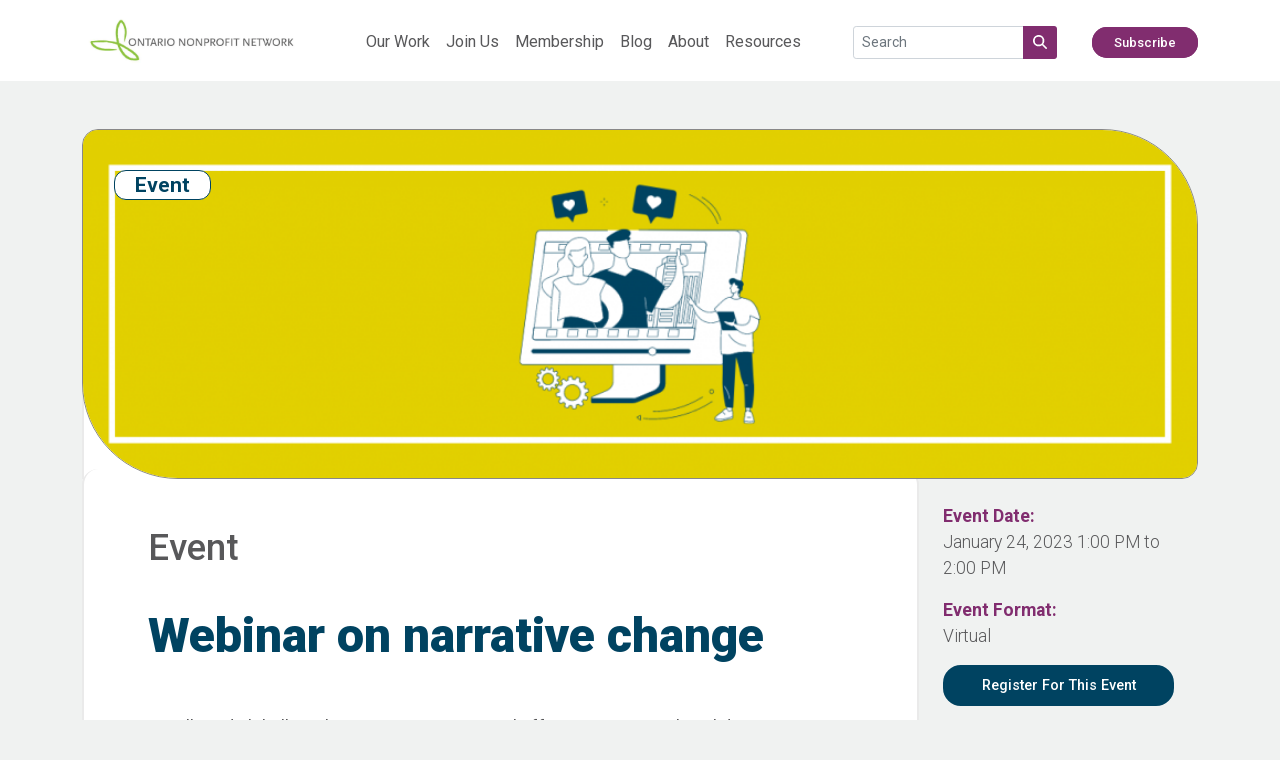

--- FILE ---
content_type: text/html; charset=UTF-8
request_url: https://theonn.ca/event/webinar-on-narrative-change/
body_size: 49052
content:
<!-- This page is cached by the Hummingbird Performance plugin v3.18.1 - https://wordpress.org/plugins/hummingbird-performance/. --><!doctype html>
<html lang="en-US">
<head>
    <meta charset="UTF-8" />
    <meta name="viewport" content="width=device-width, initial-scale=1" />
            <title>Webinar on narrative change - Ontario Nonprofit Network</title>
        <link rel="preconnect" href="https://fonts.googleapis.com">
    <link rel="preconnect" href="https://fonts.gstatic.com" crossorigin>
    <link href="https://fonts.googleapis.com/css2?family=Roboto:ital,wght@0,100;0,300;0,400;0,500;0,700;0,900;1,100;1,300;1,400;1,500;1,700;1,900&display=swap" rel="stylesheet">
    <meta name='robots' content='index, follow, max-image-preview:large, max-snippet:-1, max-video-preview:-1' />

	<!-- This site is optimized with the Yoast SEO plugin v26.7 - https://yoast.com/wordpress/plugins/seo/ -->
	<meta name="description" content="Join us to gain insights into how nonprofits can use storytelling to change narratives, and shift how people think about an issue." />
	<link rel="canonical" href="https://theonn.ca/event/webinar-on-narrative-change/" />
	<meta property="og:locale" content="en_US" />
	<meta property="og:type" content="article" />
	<meta property="og:title" content="Webinar on narrative change - Ontario Nonprofit Network" />
	<meta property="og:description" content="Join us to gain insights into how nonprofits can use storytelling to change narratives, and shift how people think about an issue." />
	<meta property="og:url" content="https://theonn.ca/event/webinar-on-narrative-change/" />
	<meta property="og:site_name" content="Ontario Nonprofit Network" />
	<meta property="article:publisher" content="https://www.linkedin.com/company/ontario-nonprofit-network" />
	<meta property="article:modified_time" content="2023-01-09T15:32:01+00:00" />
	<meta property="og:image" content="https://theonn.ca/wp-content/uploads/2023/01/Narrative-change-webinar-banner.png" />
	<meta property="og:image:width" content="1300" />
	<meta property="og:image:height" content="400" />
	<meta property="og:image:type" content="image/png" />
	<meta name="twitter:card" content="summary_large_image" />
	<meta name="twitter:site" content="@o_n_n" />
	<meta name="twitter:label1" content="Est. reading time" />
	<meta name="twitter:data1" content="1 minute" />
	<script type="application/ld+json" class="yoast-schema-graph">{"@context":"https://schema.org","@graph":[{"@type":"WebPage","@id":"https://theonn.ca/event/webinar-on-narrative-change/","url":"https://theonn.ca/event/webinar-on-narrative-change/","name":"Webinar on narrative change - Ontario Nonprofit Network","isPartOf":{"@id":"https://theonn.ca/#website"},"primaryImageOfPage":{"@id":"https://theonn.ca/event/webinar-on-narrative-change/#primaryimage"},"image":{"@id":"https://theonn.ca/event/webinar-on-narrative-change/#primaryimage"},"thumbnailUrl":"https://theonn.ca/wp-content/uploads/2023/01/Narrative-change-webinar-banner.png","datePublished":"2023-01-09T15:23:31+00:00","dateModified":"2023-01-09T15:32:01+00:00","description":"Join us to gain insights into how nonprofits can use storytelling to change narratives, and shift how people think about an issue.","breadcrumb":{"@id":"https://theonn.ca/event/webinar-on-narrative-change/#breadcrumb"},"inLanguage":"en-US","potentialAction":[{"@type":"ReadAction","target":["https://theonn.ca/event/webinar-on-narrative-change/"]}]},{"@type":"ImageObject","inLanguage":"en-US","@id":"https://theonn.ca/event/webinar-on-narrative-change/#primaryimage","url":"https://theonn.ca/wp-content/uploads/2023/01/Narrative-change-webinar-banner.png","contentUrl":"https://theonn.ca/wp-content/uploads/2023/01/Narrative-change-webinar-banner.png","width":1300,"height":400},{"@type":"BreadcrumbList","@id":"https://theonn.ca/event/webinar-on-narrative-change/#breadcrumb","itemListElement":[{"@type":"ListItem","position":1,"name":"Events","item":"https://theonn.ca/event/"},{"@type":"ListItem","position":2,"name":"Webinar on narrative change"}]},{"@type":"WebSite","@id":"https://theonn.ca/#website","url":"https://theonn.ca/","name":"Ontario Nonprofit Network","description":"Advocating. Leading. Collaborating","publisher":{"@id":"https://theonn.ca/#organization"},"potentialAction":[{"@type":"SearchAction","target":{"@type":"EntryPoint","urlTemplate":"https://theonn.ca/?s={search_term_string}"},"query-input":{"@type":"PropertyValueSpecification","valueRequired":true,"valueName":"search_term_string"}}],"inLanguage":"en-US"},{"@type":"Organization","@id":"https://theonn.ca/#organization","name":"Ontario Nonprofit Network","url":"https://theonn.ca/","logo":{"@type":"ImageObject","inLanguage":"en-US","@id":"https://theonn.ca/#/schema/logo/image/","url":"https://theonn.ca/wp-content/uploads/2022/05/onn-logo.jpg","contentUrl":"https://theonn.ca/wp-content/uploads/2022/05/onn-logo.jpg","width":1200,"height":300,"caption":"Ontario Nonprofit Network"},"image":{"@id":"https://theonn.ca/#/schema/logo/image/"},"sameAs":["https://www.linkedin.com/company/ontario-nonprofit-network","https://x.com/o_n_n","https://www.instagram.com/ontario_nonprofit_network/"]}]}</script>
	<!-- / Yoast SEO plugin. -->


<link rel='dns-prefetch' href='//www.googletagmanager.com' />
<link href='//hb.wpmucdn.com' rel='preconnect' />
<link rel="alternate" title="oEmbed (JSON)" type="application/json+oembed" href="https://theonn.ca/wp-json/oembed/1.0/embed?url=https%3A%2F%2Ftheonn.ca%2Fevent%2Fwebinar-on-narrative-change%2F" />
<link rel="alternate" title="oEmbed (XML)" type="text/xml+oembed" href="https://theonn.ca/wp-json/oembed/1.0/embed?url=https%3A%2F%2Ftheonn.ca%2Fevent%2Fwebinar-on-narrative-change%2F&#038;format=xml" />
<style id='wp-img-auto-sizes-contain-inline-css' type='text/css'>
img:is([sizes=auto i],[sizes^="auto," i]){contain-intrinsic-size:3000px 1500px}
/*# sourceURL=wp-img-auto-sizes-contain-inline-css */
</style>
<style id='wp-block-library-inline-css' type='text/css'>
:root{--wp-block-synced-color:#7a00df;--wp-block-synced-color--rgb:122,0,223;--wp-bound-block-color:var(--wp-block-synced-color);--wp-editor-canvas-background:#ddd;--wp-admin-theme-color:#007cba;--wp-admin-theme-color--rgb:0,124,186;--wp-admin-theme-color-darker-10:#006ba1;--wp-admin-theme-color-darker-10--rgb:0,107,160.5;--wp-admin-theme-color-darker-20:#005a87;--wp-admin-theme-color-darker-20--rgb:0,90,135;--wp-admin-border-width-focus:2px}@media (min-resolution:192dpi){:root{--wp-admin-border-width-focus:1.5px}}.wp-element-button{cursor:pointer}:root .has-very-light-gray-background-color{background-color:#eee}:root .has-very-dark-gray-background-color{background-color:#313131}:root .has-very-light-gray-color{color:#eee}:root .has-very-dark-gray-color{color:#313131}:root .has-vivid-green-cyan-to-vivid-cyan-blue-gradient-background{background:linear-gradient(135deg,#00d084,#0693e3)}:root .has-purple-crush-gradient-background{background:linear-gradient(135deg,#34e2e4,#4721fb 50%,#ab1dfe)}:root .has-hazy-dawn-gradient-background{background:linear-gradient(135deg,#faaca8,#dad0ec)}:root .has-subdued-olive-gradient-background{background:linear-gradient(135deg,#fafae1,#67a671)}:root .has-atomic-cream-gradient-background{background:linear-gradient(135deg,#fdd79a,#004a59)}:root .has-nightshade-gradient-background{background:linear-gradient(135deg,#330968,#31cdcf)}:root .has-midnight-gradient-background{background:linear-gradient(135deg,#020381,#2874fc)}:root{--wp--preset--font-size--normal:16px;--wp--preset--font-size--huge:42px}.has-regular-font-size{font-size:1em}.has-larger-font-size{font-size:2.625em}.has-normal-font-size{font-size:var(--wp--preset--font-size--normal)}.has-huge-font-size{font-size:var(--wp--preset--font-size--huge)}.has-text-align-center{text-align:center}.has-text-align-left{text-align:left}.has-text-align-right{text-align:right}.has-fit-text{white-space:nowrap!important}#end-resizable-editor-section{display:none}.aligncenter{clear:both}.items-justified-left{justify-content:flex-start}.items-justified-center{justify-content:center}.items-justified-right{justify-content:flex-end}.items-justified-space-between{justify-content:space-between}.screen-reader-text{border:0;clip-path:inset(50%);height:1px;margin:-1px;overflow:hidden;padding:0;position:absolute;width:1px;word-wrap:normal!important}.screen-reader-text:focus{background-color:#ddd;clip-path:none;color:#444;display:block;font-size:1em;height:auto;left:5px;line-height:normal;padding:15px 23px 14px;text-decoration:none;top:5px;width:auto;z-index:100000}html :where(.has-border-color){border-style:solid}html :where([style*=border-top-color]){border-top-style:solid}html :where([style*=border-right-color]){border-right-style:solid}html :where([style*=border-bottom-color]){border-bottom-style:solid}html :where([style*=border-left-color]){border-left-style:solid}html :where([style*=border-width]){border-style:solid}html :where([style*=border-top-width]){border-top-style:solid}html :where([style*=border-right-width]){border-right-style:solid}html :where([style*=border-bottom-width]){border-bottom-style:solid}html :where([style*=border-left-width]){border-left-style:solid}html :where(img[class*=wp-image-]){height:auto;max-width:100%}:where(figure){margin:0 0 1em}html :where(.is-position-sticky){--wp-admin--admin-bar--position-offset:var(--wp-admin--admin-bar--height,0px)}@media screen and (max-width:600px){html :where(.is-position-sticky){--wp-admin--admin-bar--position-offset:0px}}

/*# sourceURL=wp-block-library-inline-css */
</style><style id='wp-block-heading-inline-css' type='text/css'>
h1:where(.wp-block-heading).has-background,h2:where(.wp-block-heading).has-background,h3:where(.wp-block-heading).has-background,h4:where(.wp-block-heading).has-background,h5:where(.wp-block-heading).has-background,h6:where(.wp-block-heading).has-background{padding:1.25em 2.375em}h1.has-text-align-left[style*=writing-mode]:where([style*=vertical-lr]),h1.has-text-align-right[style*=writing-mode]:where([style*=vertical-rl]),h2.has-text-align-left[style*=writing-mode]:where([style*=vertical-lr]),h2.has-text-align-right[style*=writing-mode]:where([style*=vertical-rl]),h3.has-text-align-left[style*=writing-mode]:where([style*=vertical-lr]),h3.has-text-align-right[style*=writing-mode]:where([style*=vertical-rl]),h4.has-text-align-left[style*=writing-mode]:where([style*=vertical-lr]),h4.has-text-align-right[style*=writing-mode]:where([style*=vertical-rl]),h5.has-text-align-left[style*=writing-mode]:where([style*=vertical-lr]),h5.has-text-align-right[style*=writing-mode]:where([style*=vertical-rl]),h6.has-text-align-left[style*=writing-mode]:where([style*=vertical-lr]),h6.has-text-align-right[style*=writing-mode]:where([style*=vertical-rl]){rotate:180deg}
/*# sourceURL=https://theonn.ca/wp-includes/blocks/heading/style.min.css */
</style>
<style id='wp-block-list-inline-css' type='text/css'>
ol,ul{box-sizing:border-box}:root :where(.wp-block-list.has-background){padding:1.25em 2.375em}
/*# sourceURL=https://theonn.ca/wp-includes/blocks/list/style.min.css */
</style>
<style id='wp-block-paragraph-inline-css' type='text/css'>
.is-small-text{font-size:.875em}.is-regular-text{font-size:1em}.is-large-text{font-size:2.25em}.is-larger-text{font-size:3em}.has-drop-cap:not(:focus):first-letter{float:left;font-size:8.4em;font-style:normal;font-weight:100;line-height:.68;margin:.05em .1em 0 0;text-transform:uppercase}body.rtl .has-drop-cap:not(:focus):first-letter{float:none;margin-left:.1em}p.has-drop-cap.has-background{overflow:hidden}:root :where(p.has-background){padding:1.25em 2.375em}:where(p.has-text-color:not(.has-link-color)) a{color:inherit}p.has-text-align-left[style*="writing-mode:vertical-lr"],p.has-text-align-right[style*="writing-mode:vertical-rl"]{rotate:180deg}
/*# sourceURL=https://theonn.ca/wp-includes/blocks/paragraph/style.min.css */
</style>
<style id='global-styles-inline-css' type='text/css'>
:root{--wp--preset--aspect-ratio--square: 1;--wp--preset--aspect-ratio--4-3: 4/3;--wp--preset--aspect-ratio--3-4: 3/4;--wp--preset--aspect-ratio--3-2: 3/2;--wp--preset--aspect-ratio--2-3: 2/3;--wp--preset--aspect-ratio--16-9: 16/9;--wp--preset--aspect-ratio--9-16: 9/16;--wp--preset--color--black: #000000;--wp--preset--color--cyan-bluish-gray: #abb8c3;--wp--preset--color--white: #ffffff;--wp--preset--color--pale-pink: #f78da7;--wp--preset--color--vivid-red: #cf2e2e;--wp--preset--color--luminous-vivid-orange: #ff6900;--wp--preset--color--luminous-vivid-amber: #fcb900;--wp--preset--color--light-green-cyan: #7bdcb5;--wp--preset--color--vivid-green-cyan: #00d084;--wp--preset--color--pale-cyan-blue: #8ed1fc;--wp--preset--color--vivid-cyan-blue: #0693e3;--wp--preset--color--vivid-purple: #9b51e0;--wp--preset--color--onn-green: #8DC63F;--wp--preset--color--onn-dark-blue: #004361;--wp--preset--color--onn-light-blue: #2AC4F0;--wp--preset--color--onn-teal: #82CFCA;--wp--preset--color--onn-orange: #F7901E;--wp--preset--color--onn-pink: #E30C77;--wp--preset--color--onn-purple: #812D6F;--wp--preset--color--onn-yellow: #E2D000;--wp--preset--color--onn-grey: #58585A;--wp--preset--color--onn-white: #FFFFFF;--wp--preset--color--onn-background: #F0F2F1;--wp--preset--color--onn-footer: #6D6D6D;--wp--preset--gradient--vivid-cyan-blue-to-vivid-purple: linear-gradient(135deg,rgb(6,147,227) 0%,rgb(155,81,224) 100%);--wp--preset--gradient--light-green-cyan-to-vivid-green-cyan: linear-gradient(135deg,rgb(122,220,180) 0%,rgb(0,208,130) 100%);--wp--preset--gradient--luminous-vivid-amber-to-luminous-vivid-orange: linear-gradient(135deg,rgb(252,185,0) 0%,rgb(255,105,0) 100%);--wp--preset--gradient--luminous-vivid-orange-to-vivid-red: linear-gradient(135deg,rgb(255,105,0) 0%,rgb(207,46,46) 100%);--wp--preset--gradient--very-light-gray-to-cyan-bluish-gray: linear-gradient(135deg,rgb(238,238,238) 0%,rgb(169,184,195) 100%);--wp--preset--gradient--cool-to-warm-spectrum: linear-gradient(135deg,rgb(74,234,220) 0%,rgb(151,120,209) 20%,rgb(207,42,186) 40%,rgb(238,44,130) 60%,rgb(251,105,98) 80%,rgb(254,248,76) 100%);--wp--preset--gradient--blush-light-purple: linear-gradient(135deg,rgb(255,206,236) 0%,rgb(152,150,240) 100%);--wp--preset--gradient--blush-bordeaux: linear-gradient(135deg,rgb(254,205,165) 0%,rgb(254,45,45) 50%,rgb(107,0,62) 100%);--wp--preset--gradient--luminous-dusk: linear-gradient(135deg,rgb(255,203,112) 0%,rgb(199,81,192) 50%,rgb(65,88,208) 100%);--wp--preset--gradient--pale-ocean: linear-gradient(135deg,rgb(255,245,203) 0%,rgb(182,227,212) 50%,rgb(51,167,181) 100%);--wp--preset--gradient--electric-grass: linear-gradient(135deg,rgb(202,248,128) 0%,rgb(113,206,126) 100%);--wp--preset--gradient--midnight: linear-gradient(135deg,rgb(2,3,129) 0%,rgb(40,116,252) 100%);--wp--preset--font-size--small: 13px;--wp--preset--font-size--medium: 20px;--wp--preset--font-size--large: 36px;--wp--preset--font-size--x-large: 42px;--wp--preset--spacing--20: 0.44rem;--wp--preset--spacing--30: 0.67rem;--wp--preset--spacing--40: 1rem;--wp--preset--spacing--50: 1.5rem;--wp--preset--spacing--60: 2.25rem;--wp--preset--spacing--70: 3.38rem;--wp--preset--spacing--80: 5.06rem;--wp--preset--shadow--natural: 6px 6px 9px rgba(0, 0, 0, 0.2);--wp--preset--shadow--deep: 12px 12px 50px rgba(0, 0, 0, 0.4);--wp--preset--shadow--sharp: 6px 6px 0px rgba(0, 0, 0, 0.2);--wp--preset--shadow--outlined: 6px 6px 0px -3px rgb(255, 255, 255), 6px 6px rgb(0, 0, 0);--wp--preset--shadow--crisp: 6px 6px 0px rgb(0, 0, 0);}:where(.is-layout-flex){gap: 0.5em;}:where(.is-layout-grid){gap: 0.5em;}body .is-layout-flex{display: flex;}.is-layout-flex{flex-wrap: wrap;align-items: center;}.is-layout-flex > :is(*, div){margin: 0;}body .is-layout-grid{display: grid;}.is-layout-grid > :is(*, div){margin: 0;}:where(.wp-block-columns.is-layout-flex){gap: 2em;}:where(.wp-block-columns.is-layout-grid){gap: 2em;}:where(.wp-block-post-template.is-layout-flex){gap: 1.25em;}:where(.wp-block-post-template.is-layout-grid){gap: 1.25em;}.has-black-color{color: var(--wp--preset--color--black) !important;}.has-cyan-bluish-gray-color{color: var(--wp--preset--color--cyan-bluish-gray) !important;}.has-white-color{color: var(--wp--preset--color--white) !important;}.has-pale-pink-color{color: var(--wp--preset--color--pale-pink) !important;}.has-vivid-red-color{color: var(--wp--preset--color--vivid-red) !important;}.has-luminous-vivid-orange-color{color: var(--wp--preset--color--luminous-vivid-orange) !important;}.has-luminous-vivid-amber-color{color: var(--wp--preset--color--luminous-vivid-amber) !important;}.has-light-green-cyan-color{color: var(--wp--preset--color--light-green-cyan) !important;}.has-vivid-green-cyan-color{color: var(--wp--preset--color--vivid-green-cyan) !important;}.has-pale-cyan-blue-color{color: var(--wp--preset--color--pale-cyan-blue) !important;}.has-vivid-cyan-blue-color{color: var(--wp--preset--color--vivid-cyan-blue) !important;}.has-vivid-purple-color{color: var(--wp--preset--color--vivid-purple) !important;}.has-black-background-color{background-color: var(--wp--preset--color--black) !important;}.has-cyan-bluish-gray-background-color{background-color: var(--wp--preset--color--cyan-bluish-gray) !important;}.has-white-background-color{background-color: var(--wp--preset--color--white) !important;}.has-pale-pink-background-color{background-color: var(--wp--preset--color--pale-pink) !important;}.has-vivid-red-background-color{background-color: var(--wp--preset--color--vivid-red) !important;}.has-luminous-vivid-orange-background-color{background-color: var(--wp--preset--color--luminous-vivid-orange) !important;}.has-luminous-vivid-amber-background-color{background-color: var(--wp--preset--color--luminous-vivid-amber) !important;}.has-light-green-cyan-background-color{background-color: var(--wp--preset--color--light-green-cyan) !important;}.has-vivid-green-cyan-background-color{background-color: var(--wp--preset--color--vivid-green-cyan) !important;}.has-pale-cyan-blue-background-color{background-color: var(--wp--preset--color--pale-cyan-blue) !important;}.has-vivid-cyan-blue-background-color{background-color: var(--wp--preset--color--vivid-cyan-blue) !important;}.has-vivid-purple-background-color{background-color: var(--wp--preset--color--vivid-purple) !important;}.has-black-border-color{border-color: var(--wp--preset--color--black) !important;}.has-cyan-bluish-gray-border-color{border-color: var(--wp--preset--color--cyan-bluish-gray) !important;}.has-white-border-color{border-color: var(--wp--preset--color--white) !important;}.has-pale-pink-border-color{border-color: var(--wp--preset--color--pale-pink) !important;}.has-vivid-red-border-color{border-color: var(--wp--preset--color--vivid-red) !important;}.has-luminous-vivid-orange-border-color{border-color: var(--wp--preset--color--luminous-vivid-orange) !important;}.has-luminous-vivid-amber-border-color{border-color: var(--wp--preset--color--luminous-vivid-amber) !important;}.has-light-green-cyan-border-color{border-color: var(--wp--preset--color--light-green-cyan) !important;}.has-vivid-green-cyan-border-color{border-color: var(--wp--preset--color--vivid-green-cyan) !important;}.has-pale-cyan-blue-border-color{border-color: var(--wp--preset--color--pale-cyan-blue) !important;}.has-vivid-cyan-blue-border-color{border-color: var(--wp--preset--color--vivid-cyan-blue) !important;}.has-vivid-purple-border-color{border-color: var(--wp--preset--color--vivid-purple) !important;}.has-vivid-cyan-blue-to-vivid-purple-gradient-background{background: var(--wp--preset--gradient--vivid-cyan-blue-to-vivid-purple) !important;}.has-light-green-cyan-to-vivid-green-cyan-gradient-background{background: var(--wp--preset--gradient--light-green-cyan-to-vivid-green-cyan) !important;}.has-luminous-vivid-amber-to-luminous-vivid-orange-gradient-background{background: var(--wp--preset--gradient--luminous-vivid-amber-to-luminous-vivid-orange) !important;}.has-luminous-vivid-orange-to-vivid-red-gradient-background{background: var(--wp--preset--gradient--luminous-vivid-orange-to-vivid-red) !important;}.has-very-light-gray-to-cyan-bluish-gray-gradient-background{background: var(--wp--preset--gradient--very-light-gray-to-cyan-bluish-gray) !important;}.has-cool-to-warm-spectrum-gradient-background{background: var(--wp--preset--gradient--cool-to-warm-spectrum) !important;}.has-blush-light-purple-gradient-background{background: var(--wp--preset--gradient--blush-light-purple) !important;}.has-blush-bordeaux-gradient-background{background: var(--wp--preset--gradient--blush-bordeaux) !important;}.has-luminous-dusk-gradient-background{background: var(--wp--preset--gradient--luminous-dusk) !important;}.has-pale-ocean-gradient-background{background: var(--wp--preset--gradient--pale-ocean) !important;}.has-electric-grass-gradient-background{background: var(--wp--preset--gradient--electric-grass) !important;}.has-midnight-gradient-background{background: var(--wp--preset--gradient--midnight) !important;}.has-small-font-size{font-size: var(--wp--preset--font-size--small) !important;}.has-medium-font-size{font-size: var(--wp--preset--font-size--medium) !important;}.has-large-font-size{font-size: var(--wp--preset--font-size--large) !important;}.has-x-large-font-size{font-size: var(--wp--preset--font-size--x-large) !important;}
/*# sourceURL=global-styles-inline-css */
</style>

<style id='classic-theme-styles-inline-css' type='text/css'>
/*! This file is auto-generated */
.wp-block-button__link{color:#fff;background-color:#32373c;border-radius:9999px;box-shadow:none;text-decoration:none;padding:calc(.667em + 2px) calc(1.333em + 2px);font-size:1.125em}.wp-block-file__button{background:#32373c;color:#fff;text-decoration:none}
/*# sourceURL=/wp-includes/css/classic-themes.min.css */
</style>
<link rel='stylesheet' id='bootstrap-css' href='https://theonn.ca/wp-content/themes/onn/node_modules/bootstrap/dist/css/bootstrap.min.css?ver=5.1.3' type='text/css' media='all' />
<link rel='stylesheet' id='onn-style-css' href='https://theonn.ca/wp-content/themes/onn/style.css?ver=1.1' type='text/css' media='all' />
<link rel='stylesheet' id='onn-rglab-slickslider-main-css' href='https://theonn.ca/wp-content/themes/onn/rglab-assets/slick/slick.css?ver=6.9' type='text/css' media='all' />
<link rel='stylesheet' id='onn-rglab-slickslider-theme-css' href='https://theonn.ca/wp-content/themes/onn/rglab-assets/slick/slick-theme.css?ver=6.9' type='text/css' media='all' />
<link rel='stylesheet' id='onn-rglab-style-css' href='https://theonn.ca/wp-content/themes/onn/rglab-assets/css/rglab.css?ver=20012020261243' type='text/css' media='all' />
<link rel='stylesheet' id='onn-dw-style-css' href='https://theonn.ca/wp-content/themes/onn/dw-assets/css/dw-paths.css?ver=20012020261243' type='text/css' media='all' />
<script type="text/javascript" src="https://theonn.ca/wp-content/themes/onn/node_modules/bootstrap/dist/js/bootstrap.bundle.min.js?ver=5.1.3" id="bootstrap-js"></script>
<script type="text/javascript" src="https://theonn.ca/wp-includes/js/jquery/jquery.min.js?ver=3.7.1" id="jquery-core-js"></script>
<script type="text/javascript" src="https://theonn.ca/wp-includes/js/jquery/jquery-migrate.min.js?ver=3.4.1" id="jquery-migrate-js"></script>
<script type="text/javascript" src="https://theonn.ca/wp-content/themes/onn/assets/fontawesome/js/all.min.js?ver=6.7.2" id="fontawesome-js"></script>
<script type="text/javascript" src="https://theonn.ca/wp-content/themes/onn/rglab-assets/slick/slick.min.new.js?ver=6.9" id="onn-rglab-slickslider-js"></script>
<script type="text/javascript" src="https://theonn.ca/wp-content/themes/onn/rglab-assets/js/rglab.js?ver=20012020261243" id="onn-rglab-js-js"></script>
<script type="text/javascript" src="https://theonn.ca/wp-content/themes/onn/dw-assets/js/dw-paths.js?ver=20012020261243" id="onn-dw-js-js"></script>

<!-- Google tag (gtag.js) snippet added by Site Kit -->
<!-- Google Analytics snippet added by Site Kit -->
<script type="text/javascript" src="https://www.googletagmanager.com/gtag/js?id=G-39QHEJX2GL" id="google_gtagjs-js" async></script>
<script type="text/javascript" id="google_gtagjs-js-after">
/* <![CDATA[ */
window.dataLayer = window.dataLayer || [];function gtag(){dataLayer.push(arguments);}
gtag("set","linker",{"domains":["theonn.ca"]});
gtag("js", new Date());
gtag("set", "developer_id.dZTNiMT", true);
gtag("config", "G-39QHEJX2GL");
//# sourceURL=google_gtagjs-js-after
/* ]]> */
</script>
<link rel="https://api.w.org/" href="https://theonn.ca/wp-json/" /><link rel="alternate" title="JSON" type="application/json" href="https://theonn.ca/wp-json/wp/v2/event/26382" /><link rel="EditURI" type="application/rsd+xml" title="RSD" href="https://theonn.ca/xmlrpc.php?rsd" />
<meta name="generator" content="WordPress 6.9" />
<link rel='shortlink' href='https://theonn.ca/?p=26382' />
<meta name="generator" content="Site Kit by Google 1.170.0" /><link rel="icon" href="https://theonn.ca/wp-content/uploads/2024/06/cropped-favicon-32x32.png" sizes="32x32" />
<link rel="icon" href="https://theonn.ca/wp-content/uploads/2024/06/cropped-favicon-192x192.png" sizes="192x192" />
<link rel="apple-touch-icon" href="https://theonn.ca/wp-content/uploads/2024/06/cropped-favicon-180x180.png" />
<meta name="msapplication-TileImage" content="https://theonn.ca/wp-content/uploads/2024/06/cropped-favicon-270x270.png" />
		<style type="text/css" id="wp-custom-css">
			table.eventT td:nth-child(3){text-align:center;}

@media screen and (max-width: 767px){
	.wp-block-table td, .wp-block-table th{display:block;}
	table.eventT td:nth-child(3){text-align:left;}
}		</style>
		</head>

<body class="wp-singular event-template-default single single-event postid-26382 wp-theme-onn">


<nav class="navbar navbar-expand-lg onn-nav fixed-top">
    <div class="container">
	            	            <a class="navbar-brand" href="https://theonn.ca"><img src="https://theonn.ca/wp-content/uploads/2022/05/onn-logo.jpg" style="height: 55px;" class="onn-nav-logo disable-lazy-load" alt="ONN Logo"></a>
                <button class="navbar-toggler" type="button" data-bs-toggle="collapse" data-bs-target="#onn-navbar" aria-controls="onn-navbar" aria-expanded="false" aria-label="Toggle navigation">
            <i style="color: var(--onn-purple);" class="fa-solid fa-bars"></i>
        </button>
        <div class="collapse navbar-collapse" id="onn-navbar">
            <nav class="ms-lg-5 me-auto">
                <div class="menu-main-menu-container"><ul id="menu-main-menu" class="navbar-nav onn-header-nav my-3 my-lg-0"><li id="menu-item-22707" class="menu-item menu-item-type-post_type menu-item-object-page menu-item-22707"><a href="https://theonn.ca/our-work/">Our Work</a></li>
<li id="menu-item-21900" class="menu-item menu-item-type-post_type menu-item-object-page menu-item-21900"><a href="https://theonn.ca/join/">Join Us</a></li>
<li id="menu-item-21901" class="menu-item menu-item-type-post_type menu-item-object-page menu-item-21901"><a href="https://theonn.ca/join/become-a-member/">Membership</a></li>
<li id="menu-item-21902" class="menu-item menu-item-type-post_type menu-item-object-page menu-item-21902"><a href="https://theonn.ca/resources/our-blog/">Blog</a></li>
<li id="menu-item-21897" class="menu-item menu-item-type-post_type menu-item-object-page menu-item-21897"><a href="https://theonn.ca/about/">About</a></li>
<li id="menu-item-40189" class="menu-item menu-item-type-post_type menu-item-object-page menu-item-40189"><a href="https://theonn.ca/resources/">Resources</a></li>
</ul></div>            </nav>
            <div class="navbar-nav mt-1 me-auto d-block d-lg-none d-xl-block">
                <form method="get" action="/" class="m-0">
                    <div class="input-group-sm input-group">
                        <input type="text" class="form-control" placeholder="Search" name="s" aria-label="Search field" aria-describedby="search-addon1">
                        <button type="submit" class="btn btn-info input-group-text" id="search-addon1"><i aria-label="Search Button" class="fas fa-search"></i></button>
                    </div>
                </form>
            </div>
            <div class="navbar-nav mt-1 me-3 d-none d-lg-block d-xl-none">
                <a href="/?s=" class="btn btn-sm btn-info"><i class="fas fa-search"></i> Search</a>
            </div>
	        <div class="menu-cta-button-container"><ul id="menu-cta-button" class="navbar-nav onn-header-button-nav my-3"><li id="menu-item-21913" class="menu-item menu-item-type-post_type menu-item-object-page menu-item-21913"><a href="https://theonn.ca/subscribe/">Subscribe</a></li>
</ul></div>        </div>
    </div>
</nav>

<div class="container" style="height: 81px;"></div>
<div class="container my-lg-5 my-3" id="post-26382">
    <div class="row">
                    <div class="row m-0">
                <div class="col-12 p-0" style="position: relative;">
                    <img width="1024" height="315" src="https://theonn.ca/wp-content/uploads/2023/01/Narrative-change-webinar-banner-1024x315.png" class="onn-covered-image onn-blog-featured-image" alt="" style="object-position: 50% 50% !important;" decoding="async" fetchpriority="high" srcset="https://theonn.ca/wp-content/uploads/2023/01/Narrative-change-webinar-banner-1024x315.png 1024w, https://theonn.ca/wp-content/uploads/2023/01/Narrative-change-webinar-banner-300x92.png 300w, https://theonn.ca/wp-content/uploads/2023/01/Narrative-change-webinar-banner-768x236.png 768w, https://theonn.ca/wp-content/uploads/2023/01/Narrative-change-webinar-banner.png 1300w" sizes="(max-width: 1024px) 100vw, 1024px" />                    <div class="onn-page-tag">
                        <h2>Event</h2>
                    </div>
                    <div class="onn-image-backing-left"></div>
                    <div class="d-lg-none onn-image-backing-right"></div>
                </div>
            </div>
                <div class="row mt-0 mx-0 mb-5">
            <div class="col-12 col-lg-9 p-0 onn-content-main ">
                <div class="pt-3 pb-5 px-0 pt-lg-3 pb-lg-5 px-lg-5 m-3">
                    <div class="row">
                        <div class="col-12">
                            <h2>Event</h2>
                            <h1 class="mb-5">Webinar on narrative change</h1>
                        </div>
                    </div>
                    <div class="row">
                        <div class="col-12">
                            
<p>Locally and globally, we’re witnessing intentional efforts to create political divisions among communities. The nonprofit sector is in a unique position to bring people together and bridge divides. Building inclusive democracies will require changing how we talk about issues, how they are perceived, and challenging who controls the narrative.</p>



<p>How can the sector better support storytelling and narrative building? Whether you’re in communications or not, this webinar will provide all nonprofit workers with practical tools and tactics to create new narratives that truly reflect the communities we serve, while also advancing our missions.</p>



<h4 class="wp-block-heading">Panel speakers:</h4>



<ul class="wp-block-list">
<li>Christina Palassio, The Philanthropist Journal (Moderator)</li>



<li>Anver Emon, Muslims in Canada Archive</li>



<li>Henrick Sales, Block by Block, Toronto Ward Museum</li>



<li>J﻿ohn Peters, We Matter</li>
</ul>



<p><a href="https://www.eventbrite.ca/e/how-can-nonprofits-change-the-narrative-about-the-communities-we-serve-tickets-488653785627">More information and registration.</a></p>
                        </div>
                    </div>
                </div>
            </div>
            <div class="col-12 col-lg-3 p-4 onn-content-data">
                                    <div class="mb-3">
                        <label for="onn-event-date">Event Date:</label>
                        <span id="onn-event-date">January 24,  2023 1:00 PM to 2:00 PM</span>
                    </div>
                                                    <div class="mb-3">
                        <label for="onn-event-format">Event Format:</label>
                        <span id="onn-event-format">
                            Virtual                        </span>
                    </div>
                                                                                    <div class="mb-3">
                        <a class="btn btn-primary w-100 btn-lg" href="https://www.eventbrite.ca/e/how-can-nonprofits-change-the-narrative-about-the-communities-we-serve-tickets-488653785627">Register For This Event</a>
                    </div>
                                <div class="mb-3">
                    <a class="btn btn-warning w-100 btn-lg" href="/event/">Return to Events Page</a>
                </div>
            </div>
        </div>
    </div>
</div>

    
    
        <div class="container mb-5">
            <div class="row">
                <div class="col-12 text-center">
                    <h2>Related Posts</h2>
                </div>
            </div>
            <div class="row  mt-5">
                <div class="col-12 col-md-6 col-lg-6 col-xl-3 mt-3 mb-5">
    <div style="position: relative;">
        <div class="onn-post-card-tag">Blog</div>
        <a href="https://theonn.ca/2025/04/advocacy-is-a-marathon-not-a-sprint/"><img width="1200" height="600" src="https://theonn.ca/wp-content/uploads/2022/07/Blog-Default-header-13.png" class="onn-covered-image onn-post-card-image" alt="White with O.N.N&#039;s logo at the centre" style="object-position: 50% 50% !important;" decoding="async" srcset="https://theonn.ca/wp-content/uploads/2022/07/Blog-Default-header-13.png 1200w, https://theonn.ca/wp-content/uploads/2022/07/Blog-Default-header-13-300x150.png 300w, https://theonn.ca/wp-content/uploads/2022/07/Blog-Default-header-13-1024x512.png 1024w, https://theonn.ca/wp-content/uploads/2022/07/Blog-Default-header-13-768x384.png 768w" sizes="(max-width: 1200px) 100vw, 1200px" /></a>
        <div class="onn-image-backing-left"></div>
        <div class="onn-image-backing-right"></div>
    </div>
    <div class="p-4 onn-post-card-body">
        <a class="onn-post-card-title" href="https://theonn.ca/2025/04/advocacy-is-a-marathon-not-a-sprint/"><div>Advocacy is a marathon, not a sprint</div></a>
        <hr/>
        <div class="row w-100 p-0">
            <div class="col-1 col-md-2">
                <a href="https://theonn.ca/author/candice/"><img alt="Author Photo" src="https://theonn.ca/wp-content/uploads/2024/05/Screenshot-2024-05-06-at-00.50.08-150x150.png" class="avatar avatar-32" height="32" width="32"/></a>
            </div>
            <div class="col-auto mt-1">
	                            <a class="onn-post-card-author" href="https://theonn.ca/author/candice/">Candice Z...</a>
            </div>
            <div class="col text-end mt-1 p-0 onn-post-card-date">04/11/25</div>
        </div>
    </div>
</div><div class="col-12 col-md-6 col-lg-6 col-xl-3 mt-3 mb-5">
    <div style="position: relative;">
        <div class="onn-post-card-tag">Blog</div>
        <a href="https://theonn.ca/2024/10/democracy-cannot-thrive-without-the-nonprofit-sector/"><img width="1920" height="1080" src="https://theonn.ca/wp-content/uploads/2024/10/Blog-link-previews.png" class="onn-covered-image onn-post-card-image" alt="" style="object-position: 50% 75% !important;" decoding="async" loading="lazy" srcset="https://theonn.ca/wp-content/uploads/2024/10/Blog-link-previews.png 1920w, https://theonn.ca/wp-content/uploads/2024/10/Blog-link-previews-300x169.png 300w, https://theonn.ca/wp-content/uploads/2024/10/Blog-link-previews-1024x576.png 1024w, https://theonn.ca/wp-content/uploads/2024/10/Blog-link-previews-768x432.png 768w, https://theonn.ca/wp-content/uploads/2024/10/Blog-link-previews-1536x864.png 1536w" sizes="auto, (max-width: 1920px) 100vw, 1920px" /></a>
        <div class="onn-image-backing-left"></div>
        <div class="onn-image-backing-right"></div>
    </div>
    <div class="p-4 onn-post-card-body">
        <a class="onn-post-card-title" href="https://theonn.ca/2024/10/democracy-cannot-thrive-without-the-nonprofit-sector/"><div>Democracy cannot thrive without the nonprofit sector</div></a>
        <hr/>
        <div class="row w-100 p-0">
            <div class="col-1 col-md-2">
                <a href="https://theonn.ca/author/jjoujoute/"><img alt="Author Photo" src="" class="avatar avatar-32" height="32" width="32"/></a>
            </div>
            <div class="col-auto mt-1">
	                            <a class="onn-post-card-author" href="https://theonn.ca/author/jjoujoute/">Javil Jou...</a>
            </div>
            <div class="col text-end mt-1 p-0 onn-post-card-date">10/17/24</div>
        </div>
    </div>
</div><div class="col-12 col-md-6 col-lg-6 col-xl-3 mt-3 mb-5">
    <div style="position: relative;">
        <div class="onn-post-card-tag">Blog</div>
        <a href="https://theonn.ca/2024/09/blackbaud-status-of-fundraising-report-2024/"><img width="1200" height="600" src="https://theonn.ca/wp-content/uploads/2022/07/Blog-Default-header-13.png" class="onn-covered-image onn-post-card-image" alt="White with O.N.N&#039;s logo at the centre" style="object-position: 50% 50% !important;" decoding="async" loading="lazy" srcset="https://theonn.ca/wp-content/uploads/2022/07/Blog-Default-header-13.png 1200w, https://theonn.ca/wp-content/uploads/2022/07/Blog-Default-header-13-300x150.png 300w, https://theonn.ca/wp-content/uploads/2022/07/Blog-Default-header-13-1024x512.png 1024w, https://theonn.ca/wp-content/uploads/2022/07/Blog-Default-header-13-768x384.png 768w" sizes="auto, (max-width: 1200px) 100vw, 1200px" /></a>
        <div class="onn-image-backing-left"></div>
        <div class="onn-image-backing-right"></div>
    </div>
    <div class="p-4 onn-post-card-body">
        <a class="onn-post-card-title" href="https://theonn.ca/2024/09/blackbaud-status-of-fundraising-report-2024/"><div>AI, Income Performance, and Innovation: Key Fundraising Trends in 2024</div></a>
        <hr/>
        <div class="row w-100 p-0">
            <div class="col-1 col-md-2">
                <a href="https://theonn.ca/author/admin/"><img alt="Author Photo" src="https://theonn.ca/wp-content/uploads/2022/06/ONN_Icon_CMYK-150x150.jpg" class="avatar avatar-32" height="32" width="32"/></a>
            </div>
            <div class="col-auto mt-1">
	                            <a class="onn-post-card-author" href="https://theonn.ca/author/admin/">ONN</a>
            </div>
            <div class="col text-end mt-1 p-0 onn-post-card-date">09/10/24</div>
        </div>
    </div>
</div><div class="col-12 col-md-6 col-lg-6 col-xl-3 mt-3 mb-5">
    <div style="position: relative;">
        <div class="onn-post-card-tag">Blog</div>
        <a href="https://theonn.ca/2024/07/stronger-together-a-reflection-and-update-on-onns-network-approach/"><img width="1920" height="1080" src="https://theonn.ca/wp-content/uploads/2024/07/Network-engagement-blog-2024.png" class="onn-covered-image onn-post-card-image" alt="" style="object-position: 50% 50% !important;" decoding="async" loading="lazy" srcset="https://theonn.ca/wp-content/uploads/2024/07/Network-engagement-blog-2024.png 1920w, https://theonn.ca/wp-content/uploads/2024/07/Network-engagement-blog-2024-300x169.png 300w, https://theonn.ca/wp-content/uploads/2024/07/Network-engagement-blog-2024-1024x576.png 1024w, https://theonn.ca/wp-content/uploads/2024/07/Network-engagement-blog-2024-768x432.png 768w, https://theonn.ca/wp-content/uploads/2024/07/Network-engagement-blog-2024-1536x864.png 1536w" sizes="auto, (max-width: 1920px) 100vw, 1920px" /></a>
        <div class="onn-image-backing-left"></div>
        <div class="onn-image-backing-right"></div>
    </div>
    <div class="p-4 onn-post-card-body">
        <a class="onn-post-card-title" href="https://theonn.ca/2024/07/stronger-together-a-reflection-and-update-on-onns-network-approach/"><div>Stronger together: A reflection and update on ONN’s network approach</div></a>
        <hr/>
        <div class="row w-100 p-0">
            <div class="col-1 col-md-2">
                <a href="https://theonn.ca/author/erin/"><img alt="Author Photo" src="https://theonn.ca/wp-content/uploads/2024/05/Erin-Kang-Circle-150x150.png" class="avatar avatar-32" height="32" width="32"/></a>
            </div>
            <div class="col-auto mt-1">
	                            <a class="onn-post-card-author" href="https://theonn.ca/author/erin/">Erin Kang</a>
            </div>
            <div class="col text-end mt-1 p-0 onn-post-card-date">07/23/24</div>
        </div>
    </div>
</div>            </div>
        </div>

    



    
<div class="container-fluid">
			<div class="row">
							<div class="col-12 col-lg-6 text-center d-flex flex-row justify-content-center justify-content-lg-end align-items-center py-3" style="background-color: var(--onn-white)">
										<div class="d-flex flex-column align-items-center me-5 w-50">
						<div style="color: var(--onn-pink); font-size: 1.375rem; font-weight: 900;" class="mb-3">Thank you to Connector+: SickKids Foundation</div>
						<div><a target="" href="/join/become-onn-connector/" class="onn-ad-block-button btn btn-lg btn-primary">Support ONN</a></div>
					</div>
					<div class="d-flex flex-column me-3">
						<a href="/join/become-onn-connector/"><img width="300" height="148" src="https://theonn.ca/wp-content/uploads/2024/11/Sickkids-2-300x148.gif" class="img-fluid" alt="" decoding="async" loading="lazy" srcset="https://theonn.ca/wp-content/uploads/2024/11/Sickkids-2-300x148.gif 300w, https://theonn.ca/wp-content/uploads/2024/11/Sickkids-2-1024x503.gif 1024w, https://theonn.ca/wp-content/uploads/2024/11/Sickkids-2-768x378.gif 768w, https://theonn.ca/wp-content/uploads/2024/11/Sickkids-2-1536x755.gif 1536w" sizes="auto, (max-width: 300px) 100vw, 300px" /></a>
					</div>
				</div>
				<div class="col-12 col-lg-6 text-center d-flex flex-row justify-content-lg-start justify-content-center align-items-center py-3" style="background-color: var(--onn-green)">
										<div class="d-flex flex-column align-items-center ms-5 w-50">
						<div style="color: var(--onn-dark-blue); font-size: 1.375rem; font-weight: 900;" class="mb-3">A newsletter with public policy, network, and funding updates.</div>
						<div><a target="" href="/subscribe/" class="onn-ad-block-button btn btn-lg btn-primary">Get updates</a></div>
					</div>
					<div class="d-flex flex-column ms-3">
						<a href="/subscribe/"><img width="300" height="181" src="https://theonn.ca/wp-content/uploads/2022/06/Email-banner-1-300x181.png" class="img-fluid" alt="Email graphic" decoding="async" loading="lazy" srcset="https://theonn.ca/wp-content/uploads/2022/06/Email-banner-1-300x181.png 300w, https://theonn.ca/wp-content/uploads/2022/06/Email-banner-1-1024x619.png 1024w, https://theonn.ca/wp-content/uploads/2022/06/Email-banner-1-768x464.png 768w, https://theonn.ca/wp-content/uploads/2022/06/Email-banner-1.png 1358w" sizes="auto, (max-width: 300px) 100vw, 300px" /></a>
					</div>
				</div>
					</div>
	</div>


<div class="container-fluid onn-footer p-0 m-0">
    <div class="container pt-5 pb-5">
        <div class="row">
            <div class="col-3 col-lg-2">
                                                    <img alt="ONN Logo" class="w-75" src="https://theonn.ca/wp-content/uploads/2022/05/onn-stacked.png">
                            </div>
            <div class="col-lg-3 col-12 mt-3 mt-lg-0">
                <h5 class="onn-footer-heading">Contact</h5>

                <p class="onn-footer-text mt-4">Ontario Nonprofit Network<br />
2 St. Clair Ave. East, Suite 300<br />
Toronto, Ontario M4T 2T5</p>
                <p class="onn-footer-text mt-3">info@theonn.ca<br />
(416) 642-5786</p>
                <p class="onn-footer-text mt-4">
                    <b>General Inquiries:</b> <a class="onn-footer-link" href="mailto:info@theonn.ca">info@theonn.ca</a>
                </p>
                <p class="onn-footer-text mt-3">
                    <b>Media Inquiries:</b> <a class="onn-footer-link" href="mailto:danielle@theonn.ca">danielle@theonn.ca</a>
                </p>

                
                                <div class="mt-5 mb-4">
                                            <a href="https://bsky.app/profile/theonn.ca" target="_blank"><i aria-hidden="true" style="font-size: 2em;" class="me-4 fa-brands fa-bluesky text-white">The Bluesky logo, linking to the ONN's Bluesky account.</i></a>
                                                                                    <a href="https://www.instagram.com/ontario_nonprofit_network/" target="_blank"><i aria-hidden="true" style="font-size: 2em;" class="me-4 fa-brands fa-instagram text-white">The Instagram logo, linking to the ONN's Instagram account.</i></a>
                                                                <a href="https://www.linkedin.com/company/ontario-nonprofit-network" target="_blank"><i aria-hidden="true" style="font-size: 2em;" class="me-4 fa-brands fa-linkedin text-white">The Linkedin logo, linking to the ONN's Linkedin account.</i></a>
                                    </div>
                
                                            </div>
            <div class="col-lg-4 col-12 mt-3 mt-lg-0">
                <nav aria-labelledby="onn-footer-menu-label">
                    <h5 id="onn-footer-menu-label" class="d-none">Footer Menu</h5>
	                <div class="menu-footer-menu-container"><ul id="menu-footer-menu" class="onn-footer-nav"><li id="menu-item-22708" class="menu-item menu-item-type-post_type menu-item-object-page menu-item-22708"><a href="https://theonn.ca/our-work/">Our Work</a></li>
<li id="menu-item-21906" class="menu-item menu-item-type-post_type menu-item-object-page menu-item-21906"><a href="https://theonn.ca/join/">Join Us</a></li>
<li id="menu-item-21905" class="menu-item menu-item-type-post_type menu-item-object-page menu-item-21905"><a href="https://theonn.ca/join/become-a-member/">Membership</a></li>
<li id="menu-item-21908" class="menu-item menu-item-type-post_type menu-item-object-page menu-item-21908"><a href="https://theonn.ca/resources/our-blog/">Blog</a></li>
<li id="menu-item-21903" class="menu-item menu-item-type-post_type menu-item-object-page menu-item-21903"><a href="https://theonn.ca/about/">About</a></li>
<li id="menu-item-24952" class="menu-item menu-item-type-custom menu-item-object-custom menu-item-24952"><a href="http://theonn.ca/publication/">Publications</a></li>
<li id="menu-item-21907" class="menu-item menu-item-type-post_type menu-item-object-page menu-item-21907"><a href="https://theonn.ca/resources/resource-centre/">ONN Resource Centre</a></li>
<li id="menu-item-24008" class="menu-item menu-item-type-post_type menu-item-object-page menu-item-24008"><a href="https://theonn.ca/connect-nonprofit-jobs/">Connect Nonprofit Jobs</a></li>
<li id="menu-item-24115" class="menu-item menu-item-type-post_type menu-item-object-page menu-item-24115"><a href="https://theonn.ca/onn-privacy-policy/">ONN Privacy Policy</a></li>
<li id="menu-item-24312" class="menu-item menu-item-type-post_type menu-item-object-page menu-item-24312"><a href="https://theonn.ca/onns-land-acknowledgement/">ONN’s Land Acknowledgement</a></li>
</ul></div>                </nav>
            </div>
                            <div class="col-lg-3 col-12 mt-lg-0 mt-3">
                    <h5 class="onn-footer-heading">Newsletter</h5>
                                        <p class="onn-footer-text mt-2">Get our latest news and updates.</p>
                                        <a target="" href="https://theonn.ca/subscribe/" class="btn btn-info">Subscribe</a>

                                        
                </div>
                    </div>
                
    </div>
</div>


<script type="speculationrules">
{"prefetch":[{"source":"document","where":{"and":[{"href_matches":"/*"},{"not":{"href_matches":["/wp-*.php","/wp-admin/*","/wp-content/uploads/*","/wp-content/*","/wp-content/plugins/*","/wp-content/themes/onn/*","/*\\?(.+)"]}},{"not":{"selector_matches":"a[rel~=\"nofollow\"]"}},{"not":{"selector_matches":".no-prefetch, .no-prefetch a"}}]},"eagerness":"conservative"}]}
</script>
<!-- Matomo Tag Manager -->
<script >
var _mtm = _mtm || [];
_mtm.push({'mtm.startTime': (new Date().getTime()), 'event': 'mtm.Start'});
var d=document, g=d.createElement('script'), s=d.getElementsByTagName('script')[0];
g.type='text/javascript'; g.async=true; g.src="https://theonn.ca/wp-content/uploads/matomo/container_HLf4LwF2.js"; s.parentNode.insertBefore(g,s);
</script><!-- End Matomo Tag Manager -->
</body>
</html>
<!--
Performance optimized by Redis Object Cache. Learn more: https://wprediscache.com

Retrieved 2171 objects (585 KB) from Redis using PhpRedis (v5.3.7).
-->
<!-- Hummingbird cache file was created in 0.22395920753479 seconds, on 20-01-26 12:43:55 -->